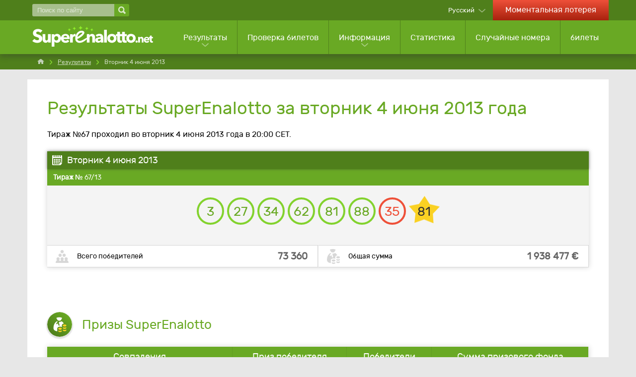

--- FILE ---
content_type: text/html; charset=utf-8
request_url: https://www.superenalotto.net/ru/rezultaty/04-06-2013
body_size: 8172
content:

<!DOCTYPE html>
<html lang="ru">
<head>

	<title>Результаты SuperEnalotto за вторник 4 июня 2013</title>
	<meta charset="utf-8">
	<meta name="description" content="Тираж №67 2013 года. Ознакомьтесь с выпавшими номера, призами и победителями лотереи SuperEnalotto за вторник 4 июня 2013 года в 20:00 CET.">
	<meta name="keywords" content="результаты superenalotto вторник 4 июня 2013, 4.6.2013, вторник, июнь, 2013, тираж №67">
	<meta name="theme-color" content="#FFFFFF">
	<meta name="apple-itunes-app" content="app-id=420406265">
	<meta name="author" content="SuperEnalotto.net">
	<meta name="format-detection" content="telephone=no">
	<meta name="HandheldFriendly" content="True">
	<meta name="viewport" content="width=device-width, initial-scale=1, maximum-scale=1">
	
	<link rel="alternate" hreflang="x-default" href="https://www.superenalotto.net/estrazioni/04-06-2013">
<link rel="alternate" hreflang="en" href="https://www.superenalotto.net/en/results/04-06-2013">
<link rel="alternate" hreflang="de" href="https://www.superenalotto.net/de/gewinnzahlen/04-06-2013">
<link rel="alternate" hreflang="es" href="https://www.superenalotto.net/es/resultados/04-06-2013">
<link rel="alternate" hreflang="fr" href="https://www.superenalotto.net/fr/resultats/04-06-2013">
<link rel="alternate" hreflang="zh" href="https://www.superenalotto.net/zh/kaijiang-jieguo/04-06-2013">
<link rel="alternate" hreflang="ru" href="https://www.superenalotto.net/ru/rezultaty/04-06-2013">

	
	
		<meta property="og:title" content="Результаты SuperEnalotto за вторник 4 июня 2013">
		<meta property="og:description" content="Тираж №67 2013 года. Ознакомьтесь с выпавшими номера, призами и победителями лотереи SuperEnalotto за вторник 4 июня 2013 года в 20:00 CET.">
		<meta property="og:type" content="website">
		<meta property="og:url" content="https://www.superenalotto.net/ru/rezultaty/04-06-2013">
		<meta property="og:site_name" content="SuperEnalotto.net">
		<meta property="og:image" content="https://www.superenalotto.net/images/open-graph/facebook-shared-image.jpg">
	
	
	<link rel="apple-touch-icon" href="/apple-touch-icon.png">
	<link rel="shortcut icon" type="image/x-icon" href="/favicon.ico">
	<link rel="preload" href="/fonts/rubik-regular.woff2" as="font" crossorigin="anonymous">
	
	<style>
		@font-face {
			font-family: rubik; font-weight: 400; font-style: normal; font-display: swap;
			src: url(/fonts/rubik-regular.woff2) format("woff2"), url(/fonts/rubik-regular.woff) format("woff"), url(/fonts/rubik-regular.ttf) format("truetype");
		}
	</style>
	
	<link href="/css/styles?v=iHFvMjoh0HbhF_LMWQErULiYrVrMSiogqQ-qqVQLru01" rel="stylesheet"/>


	<script>
		function addLoadEvent(e){var t=window.onload;if(typeof window.onload!="function"){window.onload=e}else{window.onload=function(){if(t){t()}e()}}};
		function addResizeEvent(e){var t=window.onresize;if(typeof window.onresize!="function"){window.onresize=e}else{window.onresize=function(){if(t){t()}e()}}};
		function addScrollEvent(e){var t=window.onscroll;if(typeof window.onscroll!="function"){window.onscroll=e}else{window.onscroll=function(){if(t){t()}e()}}};
	</script>
	
	<link rel="amphtml" href="https://www.superenalotto.net/amp/ru/rezultaty/04-06-2013">

	
	<script async src="https://www.googletagmanager.com/gtag/js?id=G-610L9KESM0"></script>
	<script>
		window.dataLayer=window.dataLayer||[];
		function gtag(){dataLayer.push(arguments);}
		gtag('js',new Date());
		gtag('config','G-610L9KESM0');
	</script>

</head>
<body>
	
	<header>

		
		
		<div class="top-bar">
			<div class="container">
				<div class="fx -bt -md">
				
					<div class="search-main">
						<form method="get" action="/ru/poiska" class="fx -md">
							<input type="text" name="addsearch" placeholder="Поиск по сайту" aria-label="Поиск по сайту" />
							<input type="submit" value="" aria-label="Поиск по сайту">
						</form>
					</div>
					
					<div class="fx">
					
						
							<div class="languages dropdown-box sub">
								<span>Русский</span>
								<ul class="subMenu sm subLanguages">
									
											<li class="it"><a href="/estrazioni/04-06-2013" title="Visualizza questa pagina in italiano">Italiano</a></li>
										
											<li class="en"><a href="/en/results/04-06-2013" title="View this page in English">English</a></li>
										
											<li class="de"><a href="/de/gewinnzahlen/04-06-2013" title="Sehen Sie diese Seite auf Deutsch">Deutsch</a></li>
										
											<li class="es"><a href="/es/resultados/04-06-2013" title="Ver esta página en español">Español</a></li>
										
											<li class="fr"><a href="/fr/resultats/04-06-2013" title="Voir cette page en français">Français</a></li>
										
											<li class="zh"><a href="/zh/kaijiang-jieguo/04-06-2013" title="以中文查看此页面">中文</a></li>
										
											<li class="ru"><a href="/ru/rezultaty/04-06-2013" title="Посмотреть страницу на русском языке">Русский</a></li>
										
								</ul>
							</div>
						
							<a href="/ru/momentalnie-igri" title="Играйте в моментальные игры онлайн" class="link-casino hidden-xs">Моментальная лотерея</a>
						

					</div>
					
				</div>
			</div>
		</div>

		<div class="second-bar clearFix">
			<div class="container">
				<div class="col-md-12 noMargin m-header">
					<nav>
						<div class="navOpen"><span></span></div>
						<div class="fx -md">
							<div class="m-search" id="m-search">
								<div>
									<span></span>
									<span></span>
								</div>
							</div>
							<a href="/ru/" title="SuperEnalotto.net" id="logo" class="inline">
								<img src="/images/superenalotto-logo.svg" alt="SuperEnalotto.net" width="240" height="61" style="height: auto;">
							</a>
						</div>

						<div class="m-languages" id="m-languages">
							<img src="/images/flags/ru.svg" alt="ru" width="32" height="20">
						</div>

						<ul class="nav">
							
								<li class="visible-xs link-casino">
									<a href="/ru/momentalnie-igri" title="Играйте в моментальные игры онлайн">Моментальная лотерея</a>
								</li>
							
							<li class="sub sub-cols sub-results">
								<a href="/ru/rezultaty" title="Результаты SuperEnalotto">Результаты</a>
								<ul class="subMenu lg subMenu-cols">
									<li>
										<ul>
											<li class="title"><a href="/ru/rezultaty" title="Результаты SuperEnalotto">Результаты последнего розыгрыша</a></li>
											
												<li><a href="/ru/rezultaty/17-01-2026" title="Результаты SuperEnalotto за понедельник, суббота, 17 января 2026 г.">11/26 - суббота, 17 января 2026 г.</a></li>
											
												<li><a href="/ru/rezultaty/16-01-2026" title="Результаты SuperEnalotto за понедельник, пятница, 16 января 2026 г.">10/26 - пятница, 16 января 2026 г.</a></li>
											
												<li><a href="/ru/rezultaty/15-01-2026" title="Результаты SuperEnalotto за понедельник, четверг, 15 января 2026 г.">9/26 - четверг, 15 января 2026 г.</a></li>
											
											<li><a href="/ru/raffle" title="SuperEnalotto Raffle">Raffle «SuperEnalotto»</a></li>
											<li><a href="/ru/rezultaty/2026" title="Архив результатов SuperEnalotto за 2026">Все результаты</a></li>
										</ul>
									</li>
									<li>
										<ul>
											<li class="title">Результаты других лотерей</li>
											<li><a href="/ru/sivincetutto/rezultati" title="Смотрите последние результаты SiVinceTutto">SiVinceTutto</a></li>
											<li><a href="/ru/lotto/rezultati" title="Смотрите последние результаты итальянского Lotto">Lotto</a></li>
											<li><a href="/ru/10elotto/rezultati" title="Смотрите последние результаты 10eLotto">10eLotto</a></li>
											<li><a href="/ru/millionday/rezultati" title="Последние результаты MillionDay">MillionDay</a></li>
											<li><a href="/ru/vincicasa/rezultati" title="Смотрите последние результаты VinciCasa">VinciCasa</a></li>
											
											<li><a href="/ru/lotto/rezultati" title="">Simbolotto</a></li>
											<li><a href="/ru/eurojackpot/rezultati" title="Смотрите последние результаты Eurojackpot">Eurojackpot</a></li>
											
										</ul>
									</li>
								</ul>
							</li>
							<li><a href="/ru/proverka" title="Проверка билета SuperEnalotto">Проверка билетов</a></li>
							<li class="sub sub-cols">
								<a href="/ru/informaciia" title="Информация SuperEnalotto">Информация</a>
								<div class="subMenu lg ">
									<ul class="subMenu-cols">
										<li>
											<ul>
												<li class="title">Играть в лотерею «SuperEnalotto»</li>
												<li><a href="/ru/kak-igrat" title="Как играть в SuperEnalotto">Как играть</a></li>
												<li><a href="/ru/veroiatnosti" title="Узнайте вероятности выигрыша и средние суммы призов для каждого призового уровня">Шансы на победу</a></li>
												<li><a href="/ru/jolly" title="Jolly">Jolly</a></li>
												<li><a href="/ru/superstar" title="SuperEnalotto SuperStar">SuperStar</a></li>
												<li><a href="/ru/winbox" title="Информация о призах WinBox">WinBox</a></li>
												<li><a href="/ru/momentalnii-viigrish" title="Информация о призах мементальных игр">Моментальные выигрыши</a></li>
												<li><a href="/ru/chavo" title="Найдите ответы на самые часто задаваемые вопросы">ЧАВО (FAQ)</a></li>
												<li><a href="/ru/prizi" title="Смотрите доступные призы SuperEnalotto">Призы</a></li>
												<li><a href="/ru/pobediteli" title="Смотрите статистику победителей SuperEnalotto">Победители</a></li>
												<li><a href="/ru/perenesennie-rozigrishi" title="Узнайте, какие будущие розыгрыши SuperEnalotto перенесены">Перенесенные розыгрыши</a></li>
												
											</ul>
										</li>
										<li>
											<ul>
												<li class="title">Выиграли?</li>
												<li><a href="/ru/proverka" title="Проверка билета SuperEnalotto">Проверьте билет</a></li>
												<li><a href="/ru/kak-zaprosit" title="Как запросить приз SuperEnalotto">Как получить приз</a></li>
												<li><a href="/ru/nalog" title="Налог SuperEnalotto">налоги</a></li>
												<li><a href="/ru/moshennichestvo" title="Как распознать мошенничество">Как распознать мошенничество</a></li>
												<li><a href="/ru/publichnost" title="Варианты публичности при крупном выигрыше в SuperEnalotto">Публичность</a></li>
												<li><a href="/ru/krupneishie-pobediteli-dzhekpota" title="Узнайте о крупнейших победителях джекпота SuperEnalotto">Крупнейшие победители джекпота </a></li>
											</ul>
										</li>
										<li>
											<ul>
												<li class="title">Советы по игре в SuperEnalotto</li>
												<li><a href="/ru/soveti" title="Ознакомьтесь с полезными советами для игры в SuperEnalotto">Советы по игре в SuperEnalotto</a></li>
												<li><a href="/ru/sistemi-i-strategii" title="Системы и стратегии, которые могут повысить ваши шансы на выигрыш джекпота">Системы и стратегии</a></li>
												<li><a href="/ru/sindikaty" title="Синдикаты">Синдикаты</a></li>
												<li><a href="/ru/sni-i-chisla" title="Как выбрать числа, толкуя свои сновидения">Сны и числа</a></li>
												<li><a href="/ru/la-smorfia" title="Узнайте подробнее о La Smorfia, и как использовать это при игре">La Smorfia</a></li>
											</ul>
										</li>
										<li>
											<ul>
												<li class="title">Другие лотереи</li>
												<li><a href="/ru/sivincetutto" title="Информация о лотереи SiVinceTutto">SiVinceTutto</a></li>
												<li><a href="/ru/lotto" title="Информация об итальянском Lotto">Lotto</a></li>
												<li><a href="/ru/10elotto" title="Информация об игре 10eLotto">10eLotto</a></li>
												<li><a href="/ru/millionday" title="Информация об игре MillionDay">MillionDay</a></li>
												<li><a href="/ru/vincicasa" title="Информация о лотереи VinciCasa">VinciCasa</a></li>
												
												<li><a href="/ru/eurojackpot" title="Информация о лотереи Eurojackpot">Eurojackpot</a></li>
												<li><a href="/ru/win-for-life" title="Информация о лотереи Win for Life">Win For Life</a></li>
												<li><a href="/ru/play-six" title="Информация о лотереи Play Six">Play Six</a></li>
												
													<li><a href="/ru/superena-max" title="Информация о лотерее SuperEna Max">SuperEna Max</a></li>
												
											</ul>
										</li>
									</ul>
									<div class="subMenu-bottom">
										<a href="/ru/informaciia" title="Информация SuperEnalotto">Смотреть все информационные страницы</a>
									</div>
								</div>
							</li>
							<li><a href="/ru/statistika" title="Статистика SuperEnalotto">Статистика</a></li>
							<li><a href="/ru/generator-chisel" title="Генератор чисел SuperEnalotto">Случайные номера</a></li>
							
							<li><a href="/ru/igra" title="Игра в SuperEnalotto">билеты</a></li>
						</ul>

					</nav>

				</div>

			</div>

		</div>

	</header>
		
	
	
	<div id="app">
			

<div class="breadcrumbs">
	<ol class="breadcrumb container" itemscope="" itemtype="http://schema.org/BreadcrumbList">
		<li itemprop="itemListElement" itemscope="" itemtype="http://schema.org/ListItem">
			<meta itemprop="position" content="1">
			<a href="/ru/" title="SuperEnalotto.net" itemprop="item">
				<span itemprop="name">Home</span>
			</a>
		</li>
		<li itemprop="itemListElement" itemscope="" itemtype="http://schema.org/ListItem">
			<meta itemprop="position" content="2">
			<a href="/ru/rezultaty" title="Результаты супереналотто" itemprop="item">
				<span itemprop="name">Результаты</span>
			</a>
		</li>
		<li>Вторник 4 июня 2013</li>
	</ol>
</div>

<div class="container">
	<div id="content">
	
		<h1>Результаты SuperEnalotto за вторник 4 июня 2013 года</h1>
		<p>Тираж №67 проходил во вторник 4 июня 2013 года в 20:00 CET.</p>
		
		<table class="breakdownTable light">
			<thead>
				<tr>
					<th class="lefty" colspan="3">Вторник 4 июня 2013</th>
				</tr>
			</thead>
			<tbody>
				<tr class="dateRow">
					<th class="lefty" colspan="3"><strong>Тираж №</strong> 67/13</th>
				</tr>
				<tr>
					<td colspan="3" class="centre">
						<ul class="balls" id="ballsAscending">
							
								<li class="ball">3</li>
							
								<li class="ball">27</li>
							
								<li class="ball">34</li>
							
								<li class="ball">62</li>
							
								<li class="ball">81</li>
							
								<li class="ball">88</li>
							
								<li class="jolly">35</li>
							
								<li class="superstar">81</li>
							
						</ul>
						
					</td>
				</tr>
				
					<tr class="result-bottom">
						
							<td>
								<div class="box total-winners">
									<div class="elem1">Всего победителей</div>
									<div class="elem2">73 360</div>
								</div>
							</td>
						
							<td>
								<div class="box jackpot-amount">
									<div class="elem1">Общая сумма</div>
									<div class="elem2">1 938 477 €</div>
								</div>
							</td>
						
					</tr>
				
			</tbody>
		</table>
		
		
		<div id="catchAll">
			<script data-cfasync="false" src="//bdv.bidvertiser.com/BidVertiser.dbm?pid=819241&bid=1958708"></script>
		</div>
	
		
		
		
			<section>

				
				
					<div class="title-icon">
						<img src="/images/icons/prize.svg" alt="Icon" width="50" height="50" loading="lazy">
						<h2>Призы SuperEnalotto</h2>
					</div>
					
					<table class="prize-breakdown">
						<thead>
							<tr>
								<th>Совпадения</th>
								<th>Приз победителя</th>
								<th>Победители</th>
								<th>Сумма призового фонда</th>
							</tr>
						</thead>
						<tbody>
							
								<tr>
									<td>
										6 совпадений
										
											<img src="/images/balls/prize-14.svg" alt="Balls" width="258" height="36" loading="lazy">
										
									</td>
									<td>0,00 &euro;</td>
									<td>0</td>
									<td>0,00 &euro;</td>
								</tr>
							
								<tr>
									<td>
										5 совпадений + Jolly
										
											<img src="/images/balls/prize-17.svg" alt="Balls" width="258" height="36" loading="lazy">
										
									</td>
									<td>0,00 &euro;</td>
									<td>0</td>
									<td>0,00 &euro;</td>
								</tr>
							
								<tr>
									<td>
										5 совпадений
										
											<img src="/images/balls/prize-10.svg" alt="Balls" width="258" height="36" loading="lazy">
										
									</td>
									<td>43 438,45 &euro;</td>
									<td>6</td>
									<td>260 630,70 &euro;</td>
								</tr>
							
								<tr>
									<td>
										4 совпадения
										
											<img src="/images/balls/prize-7.svg" alt="Balls" width="258" height="36" loading="lazy">
										
									</td>
									<td>292,09 &euro;</td>
									<td>901</td>
									<td>263 173,09 &euro;</td>
								</tr>
							
								<tr>
									<td>
										3 совпадения
										
											<img src="/images/balls/prize-4.svg" alt="Balls" width="258" height="36" loading="lazy">
										
									</td>
									<td>18,09 &euro;</td>
									<td>28 948</td>
									<td>523 669,32 &euro;</td>
								</tr>
							
						</tbody>
					</table>
					
				
				
					<div class="title-icon">
						<img src="/images/icons/prize-star.svg" alt="Icon" width="50" height="50" loading="lazy">
						<h2>Призы SuperStar</h2>
					</div>
					
					<table class="prize-breakdown">
						<thead>
							<tr>
								<th>Совпадения</th>
								<th>Приз победителя</th>
								<th>Победители</th>
								<th>Сумма призового фонда</th>
							</tr>
						</thead>
						<tbody>
							
								<tr>
									<td>
										5 совпадений + SuperStar
										
											<img src="/images/balls/prize-97.svg" alt="Balls" width="258" height="36" loading="lazy">
										
									</td>
									<td>0,00 &euro;</td>
									<td>0</td>
									<td>0,00 &euro;</td>
								</tr>
							
								<tr>
									<td>
										4 совпадения + SuperStar
										
											<img src="/images/balls/prize-98.svg" alt="Balls" width="258" height="36" loading="lazy">
										
									</td>
									<td>29 209,00 &euro;</td>
									<td>5</td>
									<td>146 045,00 &euro;</td>
								</tr>
							
								<tr>
									<td>
										3 совпадения + SuperStar
										
											<img src="/images/balls/prize-99.svg" alt="Balls" width="258" height="36" loading="lazy">
										
									</td>
									<td>1 809,00 &euro;</td>
									<td>141</td>
									<td>255 069,00 &euro;</td>
								</tr>
							
								<tr>
									<td>
										2 совпадения + SuperStar
										
											<img src="/images/balls/prize-100.svg" alt="Balls" width="258" height="36" loading="lazy">
										
									</td>
									<td>100,00 &euro;</td>
									<td>2 158</td>
									<td>215 800,00 &euro;</td>
								</tr>
							
								<tr>
									<td>
										1 совпадение + SuperStar
										
											<img src="/images/balls/prize-101.svg" alt="Balls" width="258" height="36" loading="lazy">
										
									</td>
									<td>10,00 &euro;</td>
									<td>13 617</td>
									<td>136 170,00 &euro;</td>
								</tr>
							
								<tr>
									<td>
										0 совпадения + SuperStar
										
											<img src="/images/balls/prize-102.svg" alt="Balls" width="258" height="36" loading="lazy">
										
									</td>
									<td>5,00 &euro;</td>
									<td>27 584</td>
									<td>137 920,00 &euro;</td>
								</tr>
							
						</tbody>
					</table>
					
				

			</section>
			
		
		
		<div class="alert yellow">
			<img src="/images/icons/alert-black.svg" alt="Alert" width="35" height="35" loading="lazy">
			
				<p>Призы SuperEnalotto должны быть запрошены в течение 90 дней со дня проведения тиража, поэтому билеты, приобретенные на этот тираж, будут действительны до понедельник 2 сентября 2013 года.</p>
			
		</div>
		
		
		
			<h2>Информация о призовом фонде</h2>
		
			<table>
				<tbody>
					
						<tr>
							<td>Чистый доход для призов (полученных от продажи билетов на данный тираж)</td>
							<td class="righty">1 737 537,96 €</td>
						</tr>
					
						<tr>
							<td>Налоговые выплаты (Attribuzione da D.D: 2011/49938/Giochi/Ena del 16/12/11 art. 2 comma 2)</td>
							<td class="righty">5 093,28 €</td>
						</tr>
					
						<tr>
							<td>Не разыгранный джекпот предыдущего тиража</td>
							<td class="righty">34 339 059,93 €</td>
						</tr>
					
						<tr class="greyBg">
							<td><strong>Общий призовой фонд текущего тиража</strong></td>
							<td class="righty"><strong>36 081 691,17 €</strong></td>
						</tr>
					
				</tbody>
			</table>
			
		
		
		<br>
		
		<div class="fx -bt">
			
				<a href="/ru/rezultaty/01-06-2013" title="суббота 1 июня 2013" class="btn red prev">Предыдущие результаты</a>
			
				<a href="/ru/rezultaty/06-06-2013" title="четверг 6 июня 2013" class="btn red next">Следующий результаты</a>
			
		</div>

		<h2>Ссылки по теме</h2>
		<ul>
			<li><a href="/ru/proverka">Автоматическая проверка вашего билета SuperEnalotto</a></li>
			<li><a href="/ru/prizi">Просмотр средних призов и победителей для каждого уровня приза</a></li>
			<li><a href="/ru/krupneishie-pobediteli-dzhekpota">Самые крупные победители джекпота</a></li>
			<li><a href="/ru/rezultaty/2013">Просмотр предыдущих результатов SuperEnalotto по годам</a></li>
		</ul>

	</div>
</div>

		<footer class="clearFix">

			<div class="container">

				<div class="col-md-5">
					<div>
						<img src="/images/superenalotto-logo.svg" alt="SuperEnalotto.net" class="logo" width="200" height="35" style="height: auto;">
					</div>
					<div class="social">
						<span>Будьте в курсе событий</span>
						<ul>
							<li><a href="https://www.facebook.com/superenalotto.net" title="SuperEnalotto.net Facebook"><img src="/images/template/icon-facebook.svg" alt="Facebook" width="45" height="45"></a></li>
							
						</ul>
					</div>&nbsp;
					<div class="social">
						<ul>
							
							<li class="logos"><img src="/images/template/18-plus.svg" alt="18 Plus" width="30" height="30" style="width: 30px; height: 30px;"></li>
						</ul>
					</div>
				</div>

				<div class="col-md-7">
					<p class="copyright">&copy; 2026 SuperEnalotto.net</p>
					<ul class="footerLinks lg">
						<li><a href="/ru/kontakti" title="Свяжитесь с SuperEnalotto.net">Контакты</a></li>
						<li><a href="/ru/karta-sajta" title="Карта сайта SuperEnalotto">Карта сайта SuperEnalotto</a></li>
					</ul>
					<ul class="footerLinks">
						<li><a href="/en/privacy-policy" title="Политика конфиденциальности SuperEnalotto.net" rel="nofollow">Конфиденциальность</a></li>
						<li><a href="/ru/ogranichenie-otvetstvennosti" title="Ознакомьтесь с оговорками сайта SuperEnalotto.net">Дискламация</a></li>
						<li><a href="/en/terms" title="Условия и положения" rel="nofollow">Условия и положения</a></li>
						<li class="noList"><a href="/en/cookie-policy" title="Ознакомьтесь в политикой cookie" rel="nofollow">Cookie</a></li>
					</ul>
				</div>

			</div>

		</footer>
		
	</div>
	
	<script src="/js/functions?v=aZSI2fASo2t-WGDoJwuo5lmd22Fpm-GmkIjqCKn_q681"></script>

	<script src="/js/time-circles?v=0zkya5XFAtFIzEyknOsMzxbgsSRz94IH7uvSm_XOUN41"></script>

	
	
	
	

</body>
</html>

--- FILE ---
content_type: image/svg+xml
request_url: https://www.superenalotto.net/images/flags/ru.svg
body_size: 36
content:
<svg xmlns="http://www.w3.org/2000/svg" width="58.9" height="34.4" viewBox="0 0 58.9 34.4" overflow="scroll"><style>.st0{fill:#f4f4f4}.st1{fill:#323e95}.st2{fill:#d8001e}</style><path class="st0" d="M0 0h58.9v11.5H0z"/><path class="st1" d="M0 11.5h58.9V23H0z"/><path class="st2" d="M0 22.9h58.9v11.5H0z"/></svg>

--- FILE ---
content_type: image/svg+xml
request_url: https://www.superenalotto.net/images/balls/prize-100.svg
body_size: 104
content:
<svg xmlns="http://www.w3.org/2000/svg" width="258" height="36" viewBox="0 0 258 36"><style>.st0,.st1{fill:none;stroke:#69a924;stroke-width:4;stroke-linecap:round;stroke-linejoin:round;stroke-miterlimit:10}.st1{stroke:#e6e6e6}.st2{fill:#fad124}</style><circle class="st0" cx="18" cy="18" r="16"/><circle class="st0" cx="55" cy="18" r="16"/><circle class="st1" cx="92" cy="18" r="16"/><circle class="st1" cx="129" cy="18" r="16"/><circle class="st1" cx="166" cy="18" r="16"/><circle class="st1" cx="203" cy="18" r="16"/><path class="st2" d="M241 2.1l5.3 10.7 11.7 1.7-8.5 8.3 2 11.7L241 29l-10.5 5.5 2-11.7-8.5-8.3 11.7-1.7z"/></svg>

--- FILE ---
content_type: image/svg+xml
request_url: https://www.superenalotto.net/images/balls/prize-101.svg
body_size: 103
content:
<svg xmlns="http://www.w3.org/2000/svg" width="258" height="36" viewBox="0 0 258 36"><style>.st0,.st1{fill:none;stroke:#69a924;stroke-width:4;stroke-linecap:round;stroke-linejoin:round;stroke-miterlimit:10}.st1{stroke:#e6e6e6}.st2{fill:#fad124}</style><circle class="st0" cx="18" cy="18" r="16"/><circle class="st1" cx="55" cy="18" r="16"/><circle class="st1" cx="92" cy="18" r="16"/><circle class="st1" cx="129" cy="18" r="16"/><circle class="st1" cx="166" cy="18" r="16"/><circle class="st1" cx="203" cy="18" r="16"/><path class="st2" d="M241 2.1l5.3 10.7 11.7 1.7-8.5 8.3 2 11.7L241 29l-10.5 5.5 2-11.7-8.5-8.3 11.7-1.7z"/></svg>